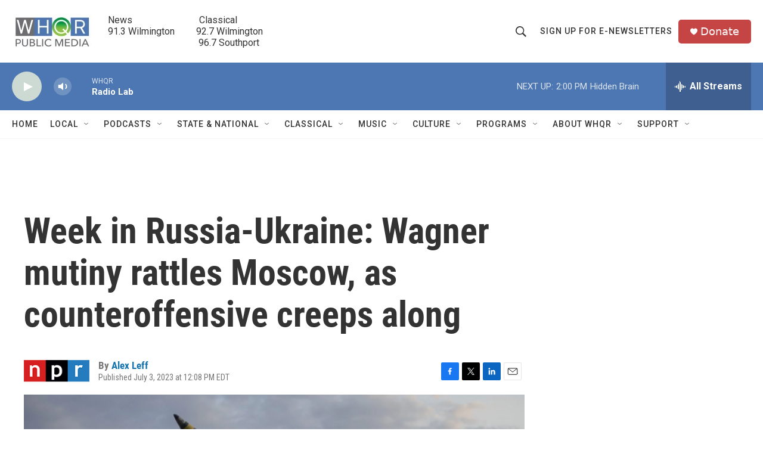

--- FILE ---
content_type: text/html
request_url: https://apps.npr.org/dailygraphics/graphics/ukraine-invasion-20220224/?initialWidth=700&childId=responsive-embed-ukraine-invasion-20220224&parentTitle=Week%20in%20Russia-Ukraine%3A%20Wagner%20mutiny%20rattles%20Moscow%2C%20as%20counteroffensive%20creeps%20along%20%7C%20WHQR&parentUrl=https%3A%2F%2Fwww.whqr.org%2F2023-07-03%2Fweek-in-russia-ukraine-wagner-mutiny-rattles-moscow-as-counteroffensive-creeps-along
body_size: 4391
content:
<!doctype html>
<html lang="en">

<head>
    <meta charset="utf-8">
    <title>ukraine-invasion-20220224</title>
    <meta name="viewport" content="width=device-width">
    <meta name="robots" content="noindex" />
    <base target="_blank">
    <link rel="stylesheet" href="./graphic.css">
    <script>window.GOOGLE_ANALYTICS_ID = "UA-5828686-75";</script>
</head>
<body>







<div id="graphic" class="graphic" role="img"
  
>
    
<!-- Generated by ai2html v0.115.5 - 2023-03-10 13:26 -->
<!-- ai file: ai2html-map-stripe-alt.ai -->
<style media="screen,print">
	#g-_ai2html-map-box ,
	#g-_ai2html-map-box .g-artboard {
		margin:0 auto;
	}
	#g-_ai2html-map-box p {
		margin:0;
	}
	#g-_ai2html-map-box .g-aiAbs {
		position:absolute;
	}
	#g-_ai2html-map-box .g-aiImg {
		position:absolute;
		top:0;
		display:block;
		width:100% !important;
	}
	#g-_ai2html-map-box .g-aiSymbol {
		position: absolute;
		box-sizing: border-box;
	}
	#g-_ai2html-map-box .g-aiPointText p { white-space: nowrap; }
	#g-_ai2html-map-wide {
		position:relative;
		overflow:hidden;
	}
	#g-_ai2html-map-wide p {
		font-family:'Lato', 'Helvetica Neue', 'Helvetica', 'Arial', sans-serif;
		font-weight:400;
		line-height:14px;
		height:auto;
		opacity:1;
		letter-spacing:0.2em;
		font-size:13px;
		text-align:left;
		text-transform:none;
		color:rgb(140,140,140);
		padding-bottom:0;
		padding-top:0;
		mix-blend-mode:normal;
		font-style:normal;
		position:static;
	}
	#g-_ai2html-map-wide .g-pstyle0 {
		height:14px;
		text-align:center;
		text-transform:uppercase;
	}
	#g-_ai2html-map-wide .g-pstyle1 {
		line-height:15px;
		height:15px;
		letter-spacing:0.04em;
		color:rgb(51,51,51);
	}
	#g-_ai2html-map-wide .g-pstyle2 {
		line-height:15px;
		height:15px;
		letter-spacing:0.04em;
		text-align:right;
		color:rgb(51,51,51);
	}
	#g-_ai2html-map-wide .g-pstyle3 {
		font-weight:900;
		font-style:italic;
		line-height:11px;
		height:11px;
		letter-spacing:0.04em;
		font-size:11px;
		text-transform:uppercase;
		color:rgb(40,40,40);
	}
	#g-_ai2html-map-wide .g-pstyle4 {
		font-weight:900;
		height:14px;
		letter-spacing:0.6em;
		font-size:19px;
		text-align:center;
		text-transform:uppercase;
		color:rgb(58,58,58);
	}
	#g-_ai2html-map-wide .g-pstyle5 {
		line-height:12px;
		height:12px;
		letter-spacing:0.04em;
		font-size:12px;
		color:rgb(255,255,255);
	}
	#g-_ai2html-map-wide .g-pstyle6 {
		line-height:12px;
		height:12px;
		letter-spacing:0.04em;
		font-size:12px;
		color:rgb(51,51,51);
	}
	#g-_ai2html-map-wide .g-pstyle7 {
		line-height:15px;
		height:15px;
		letter-spacing:0.04em;
		text-align:right;
		color:rgb(0,0,0);
	}
	#g-_ai2html-map-wide .g-pstyle8 {
		font-weight:900;
		font-style:italic;
		line-height:11px;
		height:11px;
		letter-spacing:0.04em;
		font-size:11px;
		text-align:right;
		text-transform:uppercase;
		color:rgb(255,255,255);
	}
	#g-_ai2html-map-wide .g-pstyle9 {
		font-weight:900;
		font-style:italic;
		line-height:11px;
		height:11px;
		letter-spacing:0.04em;
		font-size:11px;
		text-align:right;
		text-transform:uppercase;
		color:rgb(40,40,40);
	}
	#g-_ai2html-map-wide .g-pstyle10 {
		line-height:12px;
		height:12px;
		letter-spacing:0.04em;
		text-align:center;
		color:rgb(0,0,0);
	}
	#g-_ai2html-map-wide .g-pstyle11 {
		font-style:italic;
		line-height:12px;
		height:12px;
		letter-spacing:0.04em;
		font-size:11px;
		color:rgb(0,0,0);
	}
	#g-_ai2html-map-wide .g-pstyle12 {
		line-height:15px;
		height:15px;
		letter-spacing:0.04em;
		text-align:center;
		color:rgb(0,0,0);
	}
	#g-_ai2html-map-wide .g-pstyle13 {
		line-height:15px;
		height:15px;
		letter-spacing:0.04em;
		color:rgb(0,0,0);
	}
	#g-_ai2html-map-wide .g-pstyle14 {
		font-weight:900;
		font-style:italic;
		line-height:15px;
		height:15px;
		letter-spacing:0.04em;
		font-size:11px;
		text-align:center;
		text-transform:uppercase;
		color:rgb(76,76,76);
	}
	#g-_ai2html-map-wide .g-pstyle15 {
		font-style:italic;
		line-height:12px;
		height:12px;
		letter-spacing:0.04em;
		font-size:11px;
		text-align:center;
		color:rgb(0,0,0);
	}
	#g-_ai2html-map-wide .g-pstyle16 {
		font-family:georgia,'times new roman',times,serif;
		font-weight:normal;
		font-style:italic;
		line-height:19px;
		height:19px;
		font-size:16px;
		text-align:center;
		color:rgb(96,173,191);
	}
	#g-_ai2html-map-wide .g-pstyle17 {
		line-height:10px;
		height:10px;
		letter-spacing:0.04em;
		font-size:14px;
		text-align:right;
	}
	#g-_ai2html-map-medium {
		position:relative;
		overflow:hidden;
	}
	#g-_ai2html-map-medium p {
		font-family:'Lato', 'Helvetica Neue', 'Helvetica', 'Arial', sans-serif;
		font-weight:400;
		line-height:14px;
		height:auto;
		opacity:1;
		letter-spacing:0.2em;
		font-size:11px;
		text-align:left;
		text-transform:none;
		color:rgb(140,140,140);
		padding-bottom:0;
		padding-top:0;
		mix-blend-mode:normal;
		font-style:normal;
		position:static;
	}
	#g-_ai2html-map-medium .g-pstyle0 {
		height:14px;
		text-align:center;
		text-transform:uppercase;
	}
	#g-_ai2html-map-medium .g-pstyle1 {
		line-height:15px;
		height:15px;
		letter-spacing:0.04em;
		font-size:12px;
		color:rgb(51,51,51);
	}
	#g-_ai2html-map-medium .g-pstyle2 {
		line-height:15px;
		height:15px;
		letter-spacing:0.04em;
		font-size:12px;
		text-align:right;
		color:rgb(51,51,51);
	}
	#g-_ai2html-map-medium .g-pstyle3 {
		font-weight:900;
		font-style:italic;
		line-height:10px;
		height:10px;
		letter-spacing:0.04em;
		font-size:10px;
		text-transform:uppercase;
		color:rgb(255,255,255);
	}
	#g-_ai2html-map-medium .g-pstyle4 {
		font-weight:900;
		font-style:italic;
		line-height:10px;
		height:10px;
		letter-spacing:0.04em;
		font-size:10px;
		text-transform:uppercase;
		color:rgb(40,40,40);
	}
	#g-_ai2html-map-medium .g-pstyle5 {
		font-weight:900;
		height:14px;
		letter-spacing:0.4em;
		font-size:14px;
		text-align:center;
		text-transform:uppercase;
		color:rgb(58,58,58);
	}
	#g-_ai2html-map-medium .g-pstyle6 {
		line-height:12px;
		height:12px;
		letter-spacing:0.04em;
		font-size:12px;
		text-align:right;
		color:rgb(0,0,0);
	}
	#g-_ai2html-map-medium .g-pstyle7 {
		font-style:italic;
		line-height:11px;
		height:11px;
		letter-spacing:0.04em;
		font-size:10px;
		color:rgb(48,48,48);
	}
	#g-_ai2html-map-medium .g-pstyle8 {
		font-weight:900;
		font-style:italic;
		line-height:11px;
		height:11px;
		letter-spacing:0.04em;
		font-size:10px;
		text-align:right;
		text-transform:uppercase;
		color:rgb(252,252,252);
	}
	#g-_ai2html-map-medium .g-pstyle9 {
		font-weight:900;
		font-style:italic;
		line-height:11px;
		height:11px;
		letter-spacing:0.04em;
		font-size:10px;
		text-align:right;
		text-transform:uppercase;
		color:rgb(40,40,40);
	}
	#g-_ai2html-map-medium .g-pstyle10 {
		line-height:15px;
		height:15px;
		letter-spacing:0.04em;
		font-size:12px;
		text-align:center;
		color:rgb(255,255,255);
	}
	#g-_ai2html-map-medium .g-pstyle11 {
		line-height:15px;
		height:15px;
		letter-spacing:0.04em;
		font-size:12px;
		text-align:center;
		color:rgb(51,51,51);
	}
	#g-_ai2html-map-medium .g-pstyle12 {
		line-height:12px;
		height:12px;
		letter-spacing:0.04em;
		font-size:12px;
		color:rgb(0,0,0);
	}
	#g-_ai2html-map-medium .g-pstyle13 {
		line-height:15px;
		height:15px;
		letter-spacing:0.04em;
		font-size:12px;
		text-align:center;
		color:rgb(0,0,0);
	}
	#g-_ai2html-map-medium .g-pstyle14 {
		font-weight:900;
		font-style:italic;
		line-height:13px;
		height:13px;
		letter-spacing:0.04em;
		font-size:10px;
		text-align:center;
		text-transform:uppercase;
		color:rgb(58,58,58);
	}
	#g-_ai2html-map-medium .g-pstyle15 {
		font-style:italic;
		line-height:11px;
		height:11px;
		letter-spacing:0.04em;
		font-size:10px;
		text-align:center;
		color:rgb(48,48,48);
	}
	#g-_ai2html-map-medium .g-pstyle16 {
		font-family:georgia,'times new roman',times,serif;
		font-weight:normal;
		font-style:italic;
		height:14px;
		font-size:12px;
		text-align:center;
		color:rgb(96,173,191);
	}
	#g-_ai2html-map-medium .g-pstyle17 {
		line-height:10px;
		height:10px;
		letter-spacing:0.04em;
		font-size:14px;
		text-align:right;
	}
	#g-_ai2html-map-small {
		position:relative;
		overflow:hidden;
	}
	#g-_ai2html-map-small p {
		font-family:'Lato', 'Helvetica Neue', 'Helvetica', 'Arial', sans-serif;
		font-weight:400;
		font-style:normal;
		line-height:10px;
		height:auto;
		opacity:1;
		letter-spacing:0.04em;
		font-size:9px;
		text-align:left;
		color:rgb(58,58,58);
		text-transform:none;
		padding-bottom:0;
		padding-top:0;
		mix-blend-mode:normal;
		position:static;
	}
	#g-_ai2html-map-small .g-pstyle0 {
		line-height:14px;
		height:14px;
		letter-spacing:0.1em;
		font-size:10px;
		text-align:center;
		text-transform:uppercase;
		color:rgb(140,140,140);
	}
	#g-_ai2html-map-small .g-pstyle1 {
		line-height:15px;
		height:15px;
		font-size:12px;
		color:rgb(51,51,51);
	}
	#g-_ai2html-map-small .g-pstyle2 {
		line-height:14px;
		height:14px;
		letter-spacing:0.1em;
		font-size:10px;
		text-transform:uppercase;
		color:rgb(140,140,140);
	}
	#g-_ai2html-map-small .g-pstyle3 {
		line-height:15px;
		height:15px;
		font-size:11px;
		color:rgb(255,255,255);
	}
	#g-_ai2html-map-small .g-pstyle4 {
		line-height:15px;
		height:15px;
		font-size:11px;
		color:rgb(51,51,51);
	}
	#g-_ai2html-map-small .g-pstyle5 {
		line-height:15px;
		height:15px;
		font-size:11px;
		color:rgb(252,252,252);
	}
	#g-_ai2html-map-small .g-pstyle6 {
		font-weight:900;
		line-height:14px;
		height:14px;
		letter-spacing:0.4em;
		font-size:12px;
		text-align:center;
		text-transform:uppercase;
	}
	#g-_ai2html-map-small .g-pstyle7 {
		line-height:15px;
		height:15px;
		font-size:11px;
		text-align:right;
		color:rgb(51,51,51);
	}
	#g-_ai2html-map-small .g-pstyle8 {
		font-weight:900;
		font-style:italic;
		line-height:11px;
		height:11px;
		text-transform:uppercase;
		color:rgb(255,255,255);
	}
	#g-_ai2html-map-small .g-pstyle9 {
		font-weight:900;
		font-style:italic;
		line-height:11px;
		height:11px;
		text-transform:uppercase;
		color:rgb(40,40,40);
	}
	#g-_ai2html-map-small .g-pstyle10 {
		font-weight:900;
		font-style:italic;
		line-height:11px;
		height:11px;
		text-align:right;
		text-transform:uppercase;
		color:rgb(255,255,255);
	}
	#g-_ai2html-map-small .g-pstyle11 {
		font-weight:900;
		font-style:italic;
		line-height:11px;
		height:11px;
		text-align:right;
		text-transform:uppercase;
		color:rgb(40,40,40);
	}
	#g-_ai2html-map-small .g-pstyle12 {
		font-style:italic;
		height:10px;
		text-align:center;
	}
	#g-_ai2html-map-small .g-pstyle13 {
		line-height:15px;
		height:15px;
		font-size:11px;
		text-align:center;
		color:rgb(255,255,255);
	}
	#g-_ai2html-map-small .g-pstyle14 {
		line-height:15px;
		height:15px;
		font-size:11px;
		text-align:center;
		color:rgb(0,0,0);
	}
	#g-_ai2html-map-small .g-pstyle15 {
		line-height:15px;
		height:15px;
		font-size:11px;
		text-align:right;
		color:rgb(255,255,255);
	}
	#g-_ai2html-map-small .g-pstyle16 {
		line-height:15px;
		height:15px;
		font-size:11px;
		text-align:right;
		color:rgb(0,0,0);
	}
	#g-_ai2html-map-small .g-pstyle17 {
		font-weight:900;
		font-style:italic;
		line-height:13px;
		height:13px;
		text-align:center;
		text-transform:uppercase;
	}
	#g-_ai2html-map-small .g-pstyle18 {
		font-family:georgia,'times new roman',times,serif;
		font-weight:normal;
		font-style:italic;
		line-height:14px;
		height:14px;
		letter-spacing:0.2em;
		font-size:12px;
		text-align:center;
		color:rgb(96,173,191);
	}
	#g-_ai2html-map-small .g-pstyle19 {
		height:10px;
		font-size:14px;
		text-align:right;
		color:rgb(140,140,140);
	}

</style>

<div id="g-_ai2html-map-box" class="ai2html">

	<!-- Artboard: wide -->
	<div id="g-_ai2html-map-wide" class="g-artboard" style="min-width: 730px;" data-aspect-ratio="1.33">
<div style="padding: 0 0 75.1611% 0;"></div>
		<img id="g-_ai2html-map-wide-img" class="g-_ai2html-map-wide-img g-aiImg" alt="" src="img/_ai2html-map-wide.png"/>
		<div id="g-ai0-1" class="g-countries g-aiAbs g-aiPointText" style="top:10.0724%;margin-top:-7.3px;left:38.923%;margin-left:-48px;width:96px;">
			<p class="g-pstyle0">Belarus</p>
		</div>
		<div id="g-ai0-2" class="g-countries g-aiAbs g-aiPointText" style="top:17.9095%;margin-top:-7.3px;left:80.1647%;margin-left:-40.5px;width:81px;">
			<p class="g-pstyle0">Russia</p>
		</div>
		<div id="g-ai0-3" class="g-countries g-aiAbs g-aiPointText" style="top:20.8256%;margin-top:-7.3px;left:10.96%;margin-left:-45.5px;width:91px;">
			<p class="g-pstyle0">Poland</p>
		</div>
		<div id="g-ai0-4" class="g-capitals g-aiAbs g-aiPointText" style="bottom:74.4822%;left:51.002%;width:81px;">
			<p class="g-pstyle1">Chernihiv</p>
		</div>
		<div id="g-ai0-5" class="g-capitals g-aiAbs g-aiPointText" style="top:26.0628%;right:54.1584%;width:86px;">
			<p class="g-pstyle2">Chernobyl</p>
		</div>
		<div id="g-ai0-6" class="g-capitals g-aiAbs g-aiPointText" style="bottom:66.1184%;left:48.1281%;width:48px;">
			<p class="g-pstyle1">Kyiv</p>
		</div>
		<div id="g-ai0-7" class="g-capitals g-aiAbs g-aiPointText" style="bottom:62.7866%;left:21.762%;width:46px;">
			<p class="g-pstyle1">Lviv</p>
		</div>
		<div id="g-ai0-8" class="g-capitals g-aiAbs g-aiPointText" style="top:36.8159%;right:29.6086%;width:70px;">
			<p class="g-pstyle2">Kharkiv</p>
		</div>
		<div id="g-ai0-9" class="g-capitals g-aiAbs g-aiPointText" style="top:41.0312%;margin-top:-6.1px;left:78.5855%;width:73px;">
			<p class="g-pstyle3">Luhansk</p>
		</div>
		<div id="g-ai0-10" class="g-countries g-aiAbs g-aiPointText" style="top:42.7221%;margin-top:-7.4px;left:47.9716%;margin-left:-93.5px;width:187px;">
			<p class="g-pstyle4">Ukraine</p>
		</div>
		<div id="g-ai0-11" class="g-countries g-aiAbs g-aiPointText" style="top:42.6964%;margin-top:-7.3px;left:6.6261%;margin-left:-52px;width:104px;">
			<p class="g-pstyle0">Slovakia</p>
		</div>
		<div id="g-ai0-12" class="g-capitals g-aiAbs g-aiPointText" style="bottom:54.8389%;left:80.5454%;width:113px;">
			<p class="g-pstyle5">Sievierodonetsk</p>
		</div>
		<div id="g-ai0-13" class="g-capitals g-aiAbs g-aiPointText" style="bottom:54.8389%;left:80.5454%;width:113px;">
			<p class="g-pstyle6">Sievierodonetsk</p>
		</div>
		<div id="g-ai0-14" class="g-capitals g-aiAbs g-aiPointText" style="bottom:51.7781%;right:22.3883%;width:77px;">
			<p class="g-pstyle2">Bakhmut</p>
		</div>
		<div id="g-ai0-15" class="g-capitals g-aiAbs g-aiPointText" style="bottom:49.9381%;right:34.4123%;width:64px;">
			<p class="g-pstyle7">Dnipro</p>
		</div>
		<div id="g-ai0-16" class="g-countries g-aiAbs g-aiPointText" style="top:52.356%;margin-top:-7.3px;left:7.3057%;margin-left:-52px;width:104px;">
			<p class="g-pstyle0">Hungary</p>
		</div>
		<div id="g-ai0-17" class="g-capitals g-aiAbs g-aiPointText" style="top:53.607%;margin-top:-6.1px;right:18.6471%;width:73px;">
			<p class="g-pstyle8">Donetsk</p>
		</div>
		<div id="g-ai0-18" class="g-capitals g-aiAbs g-aiPointText" style="top:53.607%;margin-top:-6.1px;right:18.6471%;width:73px;">
			<p class="g-pstyle9">Donetsk</p>
		</div>
		<div id="g-ai0-19" class="g-capitals g-aiAbs g-aiPointText" style="bottom:42.63%;left:64.7485%;margin-left:-50.5px;width:101px;">
			<p class="g-pstyle10">Zaporizhzhia</p>
			<p class="g-pstyle10">nuclear plant</p>
		</div>
		<div id="g-ai0-20" class="g-annotations g-aiAbs g-aiPointText" style="top:58.7953%;margin-top:-24.6px;left:85.6655%;width:82px;">
			<p class="g-pstyle11">Pre-invasion</p>
			<p class="g-pstyle11">area of</p>
			<p class="g-pstyle11">separatist</p>
			<p class="g-pstyle11">control</p>
		</div>
		<div id="g-ai0-21" class="g-countries g-aiAbs g-aiPointText" style="top:59.0995%;margin-top:-7.3px;left:25.9493%;margin-left:-51px;width:102px;">
			<p class="g-pstyle0">Romania</p>
		</div>
		<div id="g-ai0-22" class="g-capitals g-aiAbs g-aiPointText" style="bottom:38.9487%;right:22.8924%;width:77px;">
			<p class="g-pstyle2">Mariupol</p>
		</div>
		<div id="g-ai0-23" class="g-capitals g-aiAbs g-aiPointText" style="bottom:37.542%;left:53.5108%;margin-left:-38.5px;width:77px;">
			<p class="g-pstyle12">Mykolaiv</p>
		</div>
		<div id="g-ai0-24" class="g-countries g-aiAbs g-aiPointText" style="top:62.0157%;margin-top:-7.3px;left:39.7009%;margin-left:-53px;width:106px;">
			<p class="g-pstyle0">Moldova</p>
		</div>
		<div id="g-ai0-25" class="g-capitals g-aiAbs g-aiPointText" style="bottom:34.3546%;left:56.3733%;width:73px;">
			<p class="g-pstyle13">Kherson</p>
		</div>
		<div id="g-ai0-26" class="g-capitals g-aiAbs g-aiPointText" style="bottom:33.368%;left:47.8518%;margin-left:-30.5px;width:61px;">
			<p class="g-pstyle12">Odesa</p>
		</div>
		<div id="g-ai0-27" class="g-countries g-aiAbs g-aiPointText" style="top:76.9359%;margin-top:-8.1px;left:62.9044%;margin-left:-32px;width:64px;">
			<p class="g-pstyle14">Crimea</p>
		</div>
		<div id="g-ai0-28" class="g-annotations g-aiAbs g-aiPointText" style="top:80.4839%;margin-top:-12.6px;left:62.9433%;margin-left:-47px;width:94px;">
			<p class="g-pstyle15">Annexed by</p>
			<p class="g-pstyle15">Russia in 2014</p>
		</div>
		<div id="g-ai0-29" class="g-water g-aiAbs g-aiPointText" style="top:92.5227%;margin-top:-10.6px;left:56.3555%;margin-left:-59.5px;width:119px;">
			<p class="g-pstyle16">Black Sea</p>
		</div>
		<div id="g-ai0-30" class="g-scalebar g-aiAbs g-aiPointText" style="top:94.6434%;margin-top:-5.3px;right:2.5013%;width:86px;">
			<p class="g-pstyle17">200 miles</p>
		</div>
	</div>

	<!-- Artboard: medium -->
	<div id="g-_ai2html-map-medium" class="g-artboard" style="min-width: 500px;max-width: 729px;max-height: 583px" data-aspect-ratio="1.25">
<div style="padding: 0 0 79.9798% 0;"></div>
		<img id="g-_ai2html-map-medium-img" class="g-_ai2html-map-medium-img g-aiImg" alt="" src="img/_ai2html-map-medium.png"/>
		<div id="g-ai1-1" class="g-countries g-aiAbs g-aiPointText" style="top:8.3081%;margin-top:-7.2px;left:39.9588%;margin-left:-42.5px;width:85px;">
			<p class="g-pstyle0">Belarus</p>
		</div>
		<div id="g-ai1-2" class="g-countries g-aiAbs g-aiPointText" style="top:10.3086%;margin-top:-7.2px;left:81.3462%;margin-left:-36.5px;width:73px;">
			<p class="g-pstyle0">Russia</p>
		</div>
		<div id="g-ai1-3" class="g-countries g-aiAbs g-aiPointText" style="top:17.0603%;margin-top:-7.2px;left:14.4733%;margin-left:-40.5px;width:81px;">
			<p class="g-pstyle0">Poland</p>
		</div>
		<div id="g-ai1-4" class="g-capitals g-aiAbs g-aiPointText" style="bottom:78.2638%;left:52.315%;width:77px;">
			<p class="g-pstyle1">Chernihiv</p>
		</div>
		<div id="g-ai1-5" class="g-capitals g-aiAbs g-aiPointText" style="top:22.2556%;right:52.7204%;width:81px;">
			<p class="g-pstyle2">Chernobyl</p>
		</div>
		<div id="g-ai1-6" class="g-capitals g-aiAbs g-aiPointText" style="bottom:70.5633%;left:49.9042%;width:46px;">
			<p class="g-pstyle1">Kyiv</p>
		</div>
		<div id="g-ai1-7" class="g-capitals g-aiAbs g-aiPointText" style="bottom:67.343%;left:23.1433%;width:45px;">
			<p class="g-pstyle1">Lviv</p>
		</div>
		<div id="g-ai1-8" class="g-capitals g-aiAbs g-aiPointText" style="top:32.2581%;right:28.1532%;width:66px;">
			<p class="g-pstyle2">Kharkiv</p>
		</div>
		<div id="g-ai1-9" class="g-capitals g-aiAbs g-aiPointText" style="top:36.9021%;margin-top:-5.6px;left:80.5901%;width:68px;">
			<p class="g-pstyle3">Luhansk</p>
		</div>
		<div id="g-ai1-10" class="g-capitals g-aiAbs g-aiPointText" style="top:36.9021%;margin-top:-5.6px;left:80.5901%;width:68px;">
			<p class="g-pstyle4">Luhansk</p>
		</div>
		<div id="g-ai1-11" class="g-countries g-aiAbs g-aiPointText" style="top:38.3345%;margin-top:-7.3px;left:48.3541%;margin-left:-62px;width:124px;">
			<p class="g-pstyle5">Ukraine</p>
		</div>
		<div id="g-ai1-12" class="g-countries g-aiAbs g-aiPointText" style="top:38.0656%;margin-top:-7.2px;left:8.0801%;margin-left:-46px;width:92px;">
			<p class="g-pstyle0">Slovakia</p>
		</div>
		<div id="g-ai1-13" class="g-capitals g-aiAbs g-aiPointText" style="bottom:57.5287%;right:20.8485%;width:73px;">
			<p class="g-pstyle6">Bakhmut</p>
		</div>
		<div id="g-ai1-14" class="g-capitals g-aiAbs g-aiPointText" style="bottom:53.9183%;right:33.6169%;width:61px;">
			<p class="g-pstyle6">Dnipro</p>
		</div>
		<div id="g-ai1-15" class="g-annotations g-aiAbs g-aiPointText" style="top:49.6478%;margin-top:-22.5px;left:86.6886%;width:77px;">
			<p class="g-pstyle7">Pre-invasion</p>
			<p class="g-pstyle7">area of</p>
			<p class="g-pstyle7">separatist</p>
			<p class="g-pstyle7">control</p>
		</div>
		<div id="g-ai1-16" class="g-countries g-aiAbs g-aiPointText" style="top:46.0677%;margin-top:-7.2px;left:8.3283%;margin-left:-46px;width:92px;">
			<p class="g-pstyle0">Hungary</p>
		</div>
		<div id="g-ai1-17" class="g-capitals g-aiAbs g-aiPointText" style="top:48.5301%;margin-top:-6.1px;right:16.9814%;width:68px;">
			<p class="g-pstyle8">Donetsk</p>
		</div>
		<div id="g-ai1-18" class="g-capitals g-aiAbs g-aiPointText" style="top:48.28%;margin-top:-6.1px;right:16.9858%;width:68px;">
			<p class="g-pstyle9">Donetsk</p>
		</div>
		<div id="g-ai1-19" class="g-capitals g-aiAbs g-aiPointText" style="top:49.5125%;right:31.8778%;width:94px;">
			<p class="g-pstyle6">Zaporizhzhia</p>
		</div>
		<div id="g-ai1-20" class="g-countries g-aiAbs g-aiPointText" style="top:51.569%;margin-top:-7.2px;left:25.4867%;margin-left:-45px;width:90px;">
			<p class="g-pstyle0">Romania</p>
		</div>
		<div id="g-ai1-21" class="g-countries g-aiAbs g-aiPointText" style="top:54.3197%;margin-top:-7.2px;left:40.5814%;margin-left:-46.5px;width:93px;">
			<p class="g-pstyle0">MoLDOVA</p>
		</div>
		<div id="g-ai1-22" class="g-capitals g-aiAbs g-aiPointText" style="bottom:41.1622%;left:78.6382%;margin-left:-36.5px;width:73px;">
			<p class="g-pstyle10">Mariupol</p>
		</div>
		<div id="g-ai1-23" class="g-capitals g-aiAbs g-aiPointText" style="bottom:41.1622%;left:78.6382%;margin-left:-36.5px;width:73px;">
			<p class="g-pstyle11">Mariupol</p>
		</div>
		<div id="g-ai1-24" class="g-capitals g-aiAbs g-aiPointText" style="bottom:41.0356%;left:58.1297%;width:70px;">
			<p class="g-pstyle12">Kherson</p>
		</div>
		<div id="g-ai1-25" class="g-capitals g-aiAbs g-aiPointText" style="top:61.2655%;left:49.4648%;margin-left:-29px;width:58px;">
			<p class="g-pstyle13">Odesa</p>
		</div>
		<div id="g-ai1-26" class="g-countries g-aiAbs g-aiPointText" style="top:69.2853%;margin-top:-7.1px;left:64.3438%;margin-left:-30px;width:60px;">
			<p class="g-pstyle14">Crimea</p>
		</div>
		<div id="g-ai1-27" class="g-annotations g-aiAbs g-aiPointText" style="top:73.6539%;margin-top:-11.5px;left:64.103%;margin-left:-44px;width:88px;">
			<p class="g-pstyle15">Annexed by</p>
			<p class="g-pstyle15">Russia in 2014</p>
		</div>
		<div id="g-ai1-28" class="g-water g-aiAbs g-aiPointText" style="top:85.9962%;margin-top:-7.9px;left:62.6525%;margin-left:-48px;width:96px;">
			<p class="g-pstyle16">Black Sea</p>
		</div>
		<div id="g-ai1-29" class="g-scalebar g-aiAbs g-aiPointText" style="top:93.845%;margin-top:-5.3px;right:1.6009%;width:86px;">
			<p class="g-pstyle17">200 miles</p>
		</div>
	</div>

	<!-- Artboard: small -->
	<div id="g-_ai2html-map-small" class="g-artboard" style="max-width: 499px;max-height: 828px" data-aspect-ratio="0.603">
<div style="padding: 0 0 165.9606% 0;"></div>
		<img id="g-_ai2html-map-small-img" class="g-_ai2html-map-small-img g-aiImg" alt="" src="img/_ai2html-map-small.png"/>
		<div id="g-ai2-1" class="g-countries g-aiAbs g-aiPointText" style="top:12.2928%;margin-top:-7.2px;left:28.9643%;margin-left:-22.5px;width:45px;">
			<p class="g-pstyle0">Est.</p>
		</div>
		<div id="g-ai2-2" class="g-countries g-aiAbs g-aiPointText" style="top:20.5277%;margin-top:-7.2px;left:26.7615%;margin-left:-31.5px;width:63px;">
			<p class="g-pstyle0">Latvia</p>
		</div>
		<div id="g-ai2-3" class="g-capitals g-aiAbs g-aiPointText" style="bottom:75.0103%;left:76.2032%;width:69px;">
			<p class="g-pstyle1">Moscow</p>
		</div>
		<div id="g-ai2-4" class="g-countries g-aiAbs g-aiPointText" style="top:25.549%;margin-top:-7.2px;left:20.0294%;margin-left:-25.5px;width:51px;">
			<p class="g-pstyle0">Lith.</p>
		</div>
		<div id="g-ai2-5" class="g-countries g-aiAbs g-aiPointText" style="top:28.16%;margin-top:-7.2px;left:9.906%;margin-left:-23.5px;width:47px;">
			<p class="g-pstyle0">Rus.</p>
		</div>
		<div id="g-ai2-6" class="g-countries g-aiAbs g-aiPointText" style="top:30.9719%;margin-top:-7.2px;left:74.9194%;margin-left:-31px;width:62px;">
			<p class="g-pstyle0">Russia</p>
		</div>
		<div id="g-ai2-7" class="g-countries g-aiAbs g-aiPointText" style="top:35.1898%;margin-top:-7.2px;left:35.4935%;margin-left:-36.5px;width:73px;">
			<p class="g-pstyle0">Belarus</p>
		</div>
		<div id="g-ai2-8" class="g-countries g-aiAbs g-aiPointText" style="top:39.006%;margin-top:-7.2px;left:1.2947%;width:70px;">
			<p class="g-pstyle2">Poland</p>
		</div>
		<div id="g-ai2-9" class="g-capitals g-aiAbs g-aiPointText" style="bottom:56.1871%;left:49.9464%;width:73px;">
			<p class="g-pstyle3">Chernihiv</p>
		</div>
		<div id="g-ai2-10" class="g-capitals g-aiAbs g-aiPointText" style="bottom:56.1871%;left:49.9464%;width:73px;">
			<p class="g-pstyle4">Chernihiv</p>
		</div>
		<div id="g-ai2-11" class="g-capitals g-aiAbs g-aiPointText" style="bottom:52.4032%;left:47.1053%;width:45px;">
			<p class="g-pstyle4">Kyiv</p>
		</div>
		<div id="g-ai2-12" class="g-capitals g-aiAbs g-aiPointText" style="bottom:50.3946%;left:72.1862%;width:63px;">
			<p class="g-pstyle5">Kharkiv</p>
		</div>
		<div id="g-ai2-13" class="g-capitals g-aiAbs g-aiPointText" style="bottom:50.3946%;left:72.1862%;width:63px;">
			<p class="g-pstyle4">Kharkiv</p>
		</div>
		<div id="g-ai2-14" class="g-capitals g-aiAbs g-aiPointText" style="bottom:50.2987%;left:18.0708%;width:43px;">
			<p class="g-pstyle4">Lviv</p>
		</div>
		<div id="g-ai2-15" class="g-countries g-aiAbs g-aiPointText" style="top:52.6745%;margin-top:-7.3px;left:44.7791%;margin-left:-54.5px;width:109px;">
			<p class="g-pstyle6">Ukraine</p>
		</div>
		<div id="g-ai2-16" class="g-scalebar g-aiAbs g-aiPointText" style="bottom:44.8244%;right:20.9537%;width:69px;">
			<p class="g-pstyle7">Bakhmut</p>
		</div>
		<div id="g-ai2-17" class="g-capitals g-aiAbs g-aiPointText" style="top:55.6385%;margin-top:-6px;left:82.5154%;width:64px;">
			<p class="g-pstyle8">Luhansk</p>
		</div>
		<div id="g-ai2-18" class="g-capitals g-aiAbs g-aiPointText" style="top:55.6385%;margin-top:-6px;left:82.5154%;width:64px;">
			<p class="g-pstyle9">Luhansk</p>
		</div>
		<div id="g-ai2-19" class="g-capitals g-aiAbs g-aiPointText" style="top:57.8479%;margin-top:-6px;right:13.7284%;width:64px;">
			<p class="g-pstyle10">Donetsk</p>
		</div>
		<div id="g-ai2-20" class="g-capitals g-aiAbs g-aiPointText" style="top:57.8479%;margin-top:-6px;right:13.7284%;width:64px;">
			<p class="g-pstyle11">Donetsk</p>
		</div>
		<div id="g-ai2-21" class="g-annotations g-aiAbs g-aiPointText" style="top:62.7633%;margin-top:-25.5px;left:91.0102%;margin-left:-31px;width:62px;">
			<p class="g-pstyle12">Pre-</p>
			<p class="g-pstyle12">invasion</p>
			<p class="g-pstyle12">area of</p>
			<p class="g-pstyle12">separatist</p>
			<p class="g-pstyle12">control</p>
		</div>
		<div id="g-ai2-22" class="g-capitals g-aiAbs g-aiPointText" style="top:57.845%;right:33.1223%;width:89px;">
			<p class="g-pstyle7">Zaporizhzhia</p>
		</div>
		<div id="g-ai2-23" class="g-countries g-aiAbs g-aiPointText" style="top:59.2919%;margin-top:-7.2px;left:34.8421%;margin-left:-25.5px;width:51px;">
			<p class="g-pstyle0">Mol.</p>
		</div>
		<div id="g-ai2-24" class="g-capitals g-aiAbs g-aiPointText" style="bottom:36.2928%;left:55.0848%;margin-left:-33px;width:66px;">
			<p class="g-pstyle13">Kherson</p>
		</div>
		<div id="g-ai2-25" class="g-capitals g-aiAbs g-aiPointText" style="bottom:36.2928%;left:55.0848%;margin-left:-33px;width:66px;">
			<p class="g-pstyle14">Kherson</p>
		</div>
		<div id="g-ai2-26" class="g-capitals g-aiAbs g-aiPointText" style="bottom:35.5853%;right:18.271%;width:69px;">
			<p class="g-pstyle15">Mariupol</p>
		</div>
		<div id="g-ai2-27" class="g-capitals g-aiAbs g-aiPointText" style="bottom:35.5853%;right:18.271%;width:69px;">
			<p class="g-pstyle7">Mariupol</p>
		</div>
		<div id="g-ai2-28" class="g-capitals g-aiAbs g-aiPointText" style="bottom:35.1835%;right:54.4574%;width:55px;">
			<p class="g-pstyle15">Odesa</p>
		</div>
		<div id="g-ai2-29" class="g-capitals g-aiAbs g-aiPointText" style="bottom:35.1835%;right:54.4574%;width:55px;">
			<p class="g-pstyle16">Odesa</p>
		</div>
		<div id="g-ai2-30" class="g-countries g-aiAbs g-aiPointText" style="top:65.7191%;margin-top:-7.2px;left:16.9718%;margin-left:-38.5px;width:77px;">
			<p class="g-pstyle0">Romania</p>
		</div>
		<div id="g-ai2-31" class="g-countries g-aiAbs g-aiPointText" style="top:70.0998%;margin-top:-7px;left:62.4975%;margin-left:-28px;width:56px;">
			<p class="g-pstyle17">Crimea</p>
		</div>
		<div id="g-ai2-32" class="g-annotations g-aiAbs g-aiPointText" style="top:73.0067%;margin-top:-10.5px;left:62.4975%;margin-left:-40.5px;width:81px;">
			<p class="g-pstyle12">Annexed by</p>
			<p class="g-pstyle12">Russia in 2014</p>
		</div>
		<div id="g-ai2-33" class="g-countries g-aiAbs g-aiPointText" style="top:79.377%;margin-top:-7.2px;left:17.6987%;margin-left:-39.5px;width:79px;">
			<p class="g-pstyle0">Bulgaria</p>
		</div>
		<div id="g-ai2-34" class="g-water g-aiAbs g-aiPointText" style="top:80.119%;margin-top:-7.9px;left:64.7407%;margin-left:-48px;width:96px;">
			<p class="g-pstyle18">Black Sea</p>
		</div>
		<div id="g-ai2-35" class="g-countries g-aiAbs g-aiPointText" style="top:91.0263%;margin-top:-7.2px;left:61.9703%;margin-left:-33.5px;width:67px;">
			<p class="g-pstyle0">Turkey</p>
		</div>
		<div id="g-ai2-36" class="g-scalebar g-aiAbs g-aiPointText" style="top:95.0597%;margin-top:-5.3px;right:2.7793%;width:86px;">
			<p class="g-pstyle19">200 miles</p>
		</div>
	</div>

</div>

<!-- End ai2html - 2023-03-10 13:26 -->

</div>


<div class="footnotes">
  <p><b>Notes: </b>The area of separatist control is approximate and reflects the state of things before the Feb. 24, 2022, invasion. <span class="desktop">Gray shading within Ukraine represents urban areas.</span></p>
</div>


<div class="footer">
  
  <p>Credit: Nick Underwood, Daniel Wood and Alyson Hurt/NPR</p>
</div>

<script src="./graphic.js"></script>

</body>
</html>

--- FILE ---
content_type: text/html; charset=utf-8
request_url: https://www.google.com/recaptcha/api2/aframe
body_size: 265
content:
<!DOCTYPE HTML><html><head><meta http-equiv="content-type" content="text/html; charset=UTF-8"></head><body><script nonce="Dpy5R16cl0kdSvbr4b_qOQ">/** Anti-fraud and anti-abuse applications only. See google.com/recaptcha */ try{var clients={'sodar':'https://pagead2.googlesyndication.com/pagead/sodar?'};window.addEventListener("message",function(a){try{if(a.source===window.parent){var b=JSON.parse(a.data);var c=clients[b['id']];if(c){var d=document.createElement('img');d.src=c+b['params']+'&rc='+(localStorage.getItem("rc::a")?sessionStorage.getItem("rc::b"):"");window.document.body.appendChild(d);sessionStorage.setItem("rc::e",parseInt(sessionStorage.getItem("rc::e")||0)+1);localStorage.setItem("rc::h",'1768672868614');}}}catch(b){}});window.parent.postMessage("_grecaptcha_ready", "*");}catch(b){}</script></body></html>